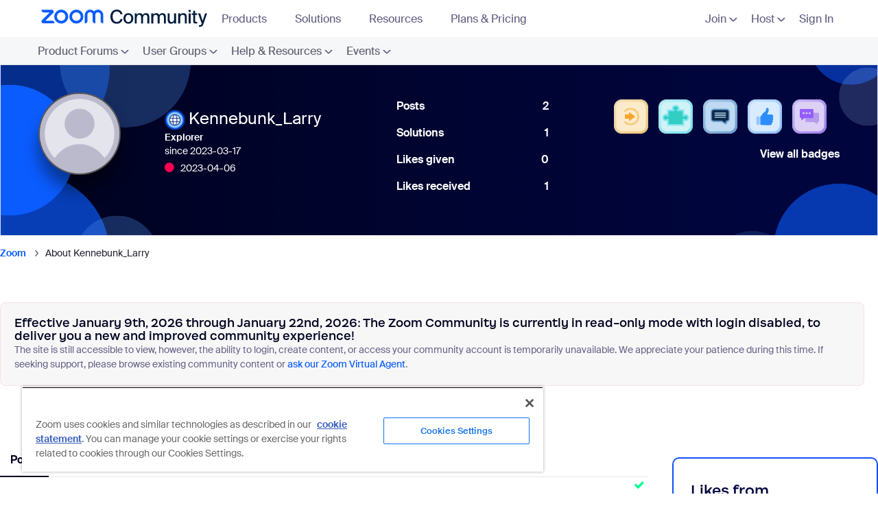

--- FILE ---
content_type: image/svg+xml
request_url: https://community.zoom.com/html/assets/menu-arrow-grey.svg
body_size: 113
content:
<svg width="10" height="6" viewBox="0 0 10 6" fill="none" xmlns="http://www.w3.org/2000/svg">
<path d="M10 1.09665L6.08439 4.90327C5.49461 5.47663 4.53839 5.47663 3.94861 4.90327L7.86422 1.09665C8.454 0.523284 9.41022 0.523285 10 1.09665Z" fill="#666484"/>
<path d="M-1.87969e-08 1.09665L3.91561 4.90327C4.50539 5.47663 5.46161 5.47663 6.05139 4.90327L2.13578 1.09665C1.546 0.523284 0.589781 0.523285 -1.87969e-08 1.09665Z" fill="#666484"/>
</svg>


--- FILE ---
content_type: text/javascript
request_url: https://community.zoom.com/html/@F85ED132338861DA267744001221F2F1/assets/bootstrap.min.js
body_size: 2277
content:
/*!
 * Generated using the Bootstrap Customizer (https://getbootstrap.com/docs/3.4/customize/)
 */

/*!
 * Bootstrap v3.4.1 (https://getbootstrap.com/)
 * Copyright 2011-2022 Twitter, Inc.
 * Licensed under the MIT license
 */

if("undefined"==typeof jQuery)throw new Error("Bootstrap's JavaScript requires jQuery");+function(t){"use strict";var e=t.fn.jquery.split(" ")[0].split(".");if(e[0]<2&&e[1]<9||1==e[0]&&9==e[1]&&e[2]<1||e[0]>3)throw new Error("Bootstrap's JavaScript requires jQuery version 1.9.1 or higher, but lower than version 4")}(jQuery),+function(t){"use strict";function e(e){var n=e.attr("data-target");n||(n=e.attr("href"),n=n&&/#[A-Za-z]/.test(n)&&n.replace(/.*(?=#[^\s]*$)/,""));var i="#"!==n?t(document).find(n):null;return i&&i.length?i:e.parent()}function n(n){n&&3===n.which||(t(a).remove(),t(o).each(function(){var i=t(this),a=e(i),o={relatedTarget:this};a.hasClass("open")&&(n&&"click"==n.type&&/input|textarea/i.test(n.target.tagName)&&t.contains(a[0],n.target)||(a.trigger(n=t.Event("hide.bs.dropdown",o)),n.isDefaultPrevented()||(i.attr("aria-expanded","false"),a.removeClass("open").trigger(t.Event("hidden.bs.dropdown",o)))))}))}function i(e){return this.each(function(){var n=t(this),i=n.data("bs.dropdown");i||n.data("bs.dropdown",i=new r(this)),"string"==typeof e&&i[e].call(n)})}var a=".dropdown-backdrop",o='[data-toggle="dropdown"]',r=function(e){t(e).on("click.bs.dropdown",this.toggle)};r.VERSION="3.4.1",r.prototype.toggle=function(i){var a=t(this);if(!a.is(".disabled, :disabled")){var o=e(a),r=o.hasClass("open");if(n(),!r){"ontouchstart"in document.documentElement&&!o.closest(".navbar-nav").length&&t(document.createElement("div")).addClass("dropdown-backdrop").insertAfter(t(this)).on("click",n);var s={relatedTarget:this};if(o.trigger(i=t.Event("show.bs.dropdown",s)),i.isDefaultPrevented())return;a.trigger("focus").attr("aria-expanded","true"),o.toggleClass("open").trigger(t.Event("shown.bs.dropdown",s))}return!1}},r.prototype.keydown=function(n){if(/(38|40|27|32)/.test(n.which)&&!/input|textarea/i.test(n.target.tagName)){var i=t(this);if(n.preventDefault(),n.stopPropagation(),!i.is(".disabled, :disabled")){var a=e(i),r=a.hasClass("open");if(!r&&27!=n.which||r&&27==n.which)return 27==n.which&&a.find(o).trigger("focus"),i.trigger("click");var s=" li:not(.disabled):visible a",d=a.find(".dropdown-menu"+s);if(d.length){var l=d.index(n.target);38==n.which&&l>0&&l--,40==n.which&&l<d.length-1&&l++,~l||(l=0),d.eq(l).trigger("focus")}}}};var s=t.fn.dropdown;t.fn.dropdown=i,t.fn.dropdown.Constructor=r,t.fn.dropdown.noConflict=function(){return t.fn.dropdown=s,this},t(document).on("click.bs.dropdown.data-api",n).on("click.bs.dropdown.data-api",".dropdown form",function(t){t.stopPropagation()}).on("click.bs.dropdown.data-api",o,r.prototype.toggle).on("keydown.bs.dropdown.data-api",o,r.prototype.keydown).on("keydown.bs.dropdown.data-api",".dropdown-menu",r.prototype.keydown)}(jQuery),+function(t){"use strict";function e(e){var n,i=e.attr("data-target")||(n=e.attr("href"))&&n.replace(/.*(?=#[^\s]+$)/,"");return t(document).find(i)}function n(e){return this.each(function(){var n=t(this),a=n.data("bs.collapse"),o=t.extend({},i.DEFAULTS,n.data(),"object"==typeof e&&e);!a&&o.toggle&&/show|hide/.test(e)&&(o.toggle=!1),a||n.data("bs.collapse",a=new i(this,o)),"string"==typeof e&&a[e]()})}var i=function(e,n){this.$element=t(e),this.options=t.extend({},i.DEFAULTS,n),this.$trigger=t('[data-toggle="collapse"][href="#'+e.id+'"],[data-toggle="collapse"][data-target="#'+e.id+'"]'),this.transitioning=null,this.options.parent?this.$parent=this.getParent():this.addAriaAndCollapsedClass(this.$element,this.$trigger),this.options.toggle&&this.toggle()};i.VERSION="3.4.1",i.TRANSITION_DURATION=350,i.DEFAULTS={toggle:!0},i.prototype.dimension=function(){var t=this.$element.hasClass("width");return t?"width":"height"},i.prototype.show=function(){if(!this.transitioning&&!this.$element.hasClass("in")){var e,a=this.$parent&&this.$parent.children(".panel").children(".in, .collapsing");if(!(a&&a.length&&(e=a.data("bs.collapse"),e&&e.transitioning))){var o=t.Event("show.bs.collapse");if(this.$element.trigger(o),!o.isDefaultPrevented()){a&&a.length&&(n.call(a,"hide"),e||a.data("bs.collapse",null));var r=this.dimension();this.$element.removeClass("collapse").addClass("collapsing")[r](0).attr("aria-expanded",!0),this.$trigger.removeClass("collapsed").attr("aria-expanded",!0),this.transitioning=1;var s=function(){this.$element.removeClass("collapsing").addClass("collapse in")[r](""),this.transitioning=0,this.$element.trigger("shown.bs.collapse")};if(!t.support.transition)return s.call(this);var d=t.camelCase(["scroll",r].join("-"));this.$element.one("bsTransitionEnd",t.proxy(s,this)).emulateTransitionEnd(i.TRANSITION_DURATION)[r](this.$element[0][d])}}}},i.prototype.hide=function(){if(!this.transitioning&&this.$element.hasClass("in")){var e=t.Event("hide.bs.collapse");if(this.$element.trigger(e),!e.isDefaultPrevented()){var n=this.dimension();this.$element[n](this.$element[n]())[0].offsetHeight,this.$element.addClass("collapsing").removeClass("collapse in").attr("aria-expanded",!1),this.$trigger.addClass("collapsed").attr("aria-expanded",!1),this.transitioning=1;var a=function(){this.transitioning=0,this.$element.removeClass("collapsing").addClass("collapse").trigger("hidden.bs.collapse")};return t.support.transition?void this.$element[n](0).one("bsTransitionEnd",t.proxy(a,this)).emulateTransitionEnd(i.TRANSITION_DURATION):a.call(this)}}},i.prototype.toggle=function(){this[this.$element.hasClass("in")?"hide":"show"]()},i.prototype.getParent=function(){return t(document).find(this.options.parent).find('[data-toggle="collapse"][data-parent="'+this.options.parent+'"]').each(t.proxy(function(n,i){var a=t(i);this.addAriaAndCollapsedClass(e(a),a)},this)).end()},i.prototype.addAriaAndCollapsedClass=function(t,e){var n=t.hasClass("in");t.attr("aria-expanded",n),e.toggleClass("collapsed",!n).attr("aria-expanded",n)};var a=t.fn.collapse;t.fn.collapse=n,t.fn.collapse.Constructor=i,t.fn.collapse.noConflict=function(){return t.fn.collapse=a,this},t(document).on("click.bs.collapse.data-api",'[data-toggle="collapse"]',function(i){var a=t(this);a.attr("data-target")||i.preventDefault();var o=e(a),r=o.data("bs.collapse"),s=r?"toggle":a.data();n.call(o,s)})}(jQuery),+function(t){"use strict";function e(){var t=document.createElement("bootstrap"),e={WebkitTransition:"webkitTransitionEnd",MozTransition:"transitionend",OTransition:"oTransitionEnd otransitionend",transition:"transitionend"};for(var n in e)if(void 0!==t.style[n])return{end:e[n]};return!1}t.fn.emulateTransitionEnd=function(e){var n=!1,i=this;t(this).one("bsTransitionEnd",function(){n=!0});var a=function(){n||t(i).trigger(t.support.transition.end)};return setTimeout(a,e),this},t(function(){t.support.transition=e(),t.support.transition&&(t.event.special.bsTransitionEnd={bindType:t.support.transition.end,delegateType:t.support.transition.end,handle:function(e){return t(e.target).is(this)?e.handleObj.handler.apply(this,arguments):void 0}})})}(jQuery);